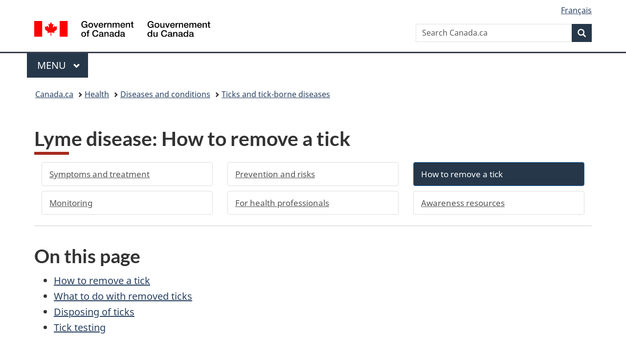

--- FILE ---
content_type: text/html;charset=utf-8
request_url: https://www.canada.ca/en/public-health/services/diseases/lyme-disease/removing-submitting-ticks-testing.html
body_size: 8361
content:
<!doctype html>


<html class="no-js" dir="ltr" lang="en" xmlns="http://www.w3.org/1999/xhtml">

<head prefix="og: http://ogp.me/ns#">
    
<meta http-equiv="X-UA-Compatible" content="IE=edge"/>
<meta charset="utf-8"/>
<title>Lyme disease: How to remove a tick - Canada.ca</title>
<meta content="width=device-width,initial-scale=1" name="viewport"/>


	<link rel="schema.dcterms" href="http://purl.org/dc/terms/"/>
	<link rel="canonical" href="https://www.canada.ca/en/public-health/services/diseases/lyme-disease/removing-submitting-ticks-testing.html"/>
    <link rel="alternate" hreflang="en" href="https://www.canada.ca/en/public-health/services/diseases/lyme-disease/removing-submitting-ticks-testing.html"/>
	
        <link rel="alternate" hreflang="fr" href="https://www.canada.ca/fr/sante-publique/services/maladies/maladie-lyme/enlever-tiques-et-presenter-fins-analyse.html"/>
	
	
		<meta name="description" content="Learn how to identify and remove a tick from your body. Also find out how to submit a tick for identification and possible testing."/>
	
	
		<meta name="keywords" content="Removing submitting ticks testing"/>
	
	
		<meta name="author" content="Public Health Agency of Canada"/>
	
	
		<meta name="dcterms.title" content="Lyme disease: How to remove a tick"/>
	
	
		<meta name="dcterms.description" content="Learn how to identify and remove a tick from your body. Also find out how to submit a tick for identification and possible testing."/>
	
	
		<meta name="dcterms.creator" content="Public Health Agency of Canada"/>
	
	
	
		<meta name="dcterms.language" title="ISO639-2/T" content="eng"/>
	
	
	
		<meta name="dcterms.issued" title="W3CDTF" content="2015-04-28"/>
	
	
		<meta name="dcterms.modified" title="W3CDTF" content="2024-11-28"/>
	
	
		<meta name="dcterms.audience" content="general public"/>
	
	
		<meta name="dcterms.spatial" content="Canada"/>
	
	
		<meta name="dcterms.type" content="education and awareness"/>
	
	
	
	
	
		<meta name="dcterms.identifier" content="Public_Health_Agency_of_Canada"/>
	
	
	
        



	<meta prefix="fb: https://www.facebook.com/2008/fbml" property="fb:pages" content="378967748836213, 160339344047502, 184605778338568, 237796269600506, 10860597051, 14498271095, 209857686718, 160504807323251, 111156792247197, 113429762015861, 502566449790031, 312292485564363, 1471831713076413, 22724568071, 17294463927, 1442463402719857, 247990812241506, 730097607131117, 1142481292546228, 1765602380419601, 131514060764735, 307780276294187, 427238637642566, 525934210910141, 1016214671785090, 192657607776229, 586856208161152, 1146080748799944, 408143085978521, 490290084411688, 163828286987751, 565688503775086, 460123390028, 318424514044, 632493333805962, 370233926766473, 173004244677, 1562729973959056, 362400293941960, 769857139754987, 167891083224996, 466882737009651, 126404198009505, 135409166525475, 664638680273646, 169011506491295, 217171551640146, 182842831756930, 1464645710444681, 218822426028, 218740415905, 123326971154939, 125058490980757, 1062292210514762, 1768389106741505, 310939332270090, 285960408117397, 985916134909087, 655533774808209, 1522633664630497, 686814348097821, 230798677012118, 320520588000085, 103201203106202, 273375356172196, 61263506236, 353102841161, 1061339807224729, 1090791104267764, 395867780593657, 1597876400459657, 388427768185631, 937815283021844, 207409132619743, 1952090675003143, 206529629372368, 218566908564369, 175257766291975, 118472908172897, 767088219985590, 478573952173735, 465264530180856, 317418191615817, 428040827230778, 222493134493922, 196833853688656, 194633827256676, 252002641498535, 398018420213195, 265626156847421, 202442683196210, 384350631577399, 385499078129720, 178433945604162, 398240836869162, 326182960762584, 354672164565195, 375081249171867, 333050716732105, 118996871563050, 240349086055056, 119579301504003, 185184131584797, 333647780005544, 306255172770146, 369589566399283, 117461228379000, 349774478396157, 201995959908210, 307017162692056, 145928592172074, 122656527842056">


	


    


	<script src="//assets.adobedtm.com/be5dfd287373/abb618326704/launch-3eac5e076135.min.js"></script>










<link rel="stylesheet" href="https://use.fontawesome.com/releases/v5.15.4/css/all.css" integrity="sha256-mUZM63G8m73Mcidfrv5E+Y61y7a12O5mW4ezU3bxqW4=" crossorigin="anonymous"/>
<script blocking="render" src="/etc/designs/canada/wet-boew/js/gcdsloader.min.js"></script>
<link rel="stylesheet" href="/etc/designs/canada/wet-boew/css/theme.min.css"/>
<link href="/etc/designs/canada/wet-boew/assets/favicon.ico" rel="icon" type="image/x-icon"/>
<noscript><link rel="stylesheet" href="/etc/designs/canada/wet-boew/css/noscript.min.css"/></noscript>







                              <script>!function(a){var e="https://s.go-mpulse.net/boomerang/",t="addEventListener";if("False"=="True")a.BOOMR_config=a.BOOMR_config||{},a.BOOMR_config.PageParams=a.BOOMR_config.PageParams||{},a.BOOMR_config.PageParams.pci=!0,e="https://s2.go-mpulse.net/boomerang/";if(window.BOOMR_API_key="KBFUZ-C9D7G-RB8SX-GRGEN-HGMC9",function(){function n(e){a.BOOMR_onload=e&&e.timeStamp||(new Date).getTime()}if(!a.BOOMR||!a.BOOMR.version&&!a.BOOMR.snippetExecuted){a.BOOMR=a.BOOMR||{},a.BOOMR.snippetExecuted=!0;var i,_,o,r=document.createElement("iframe");if(a[t])a[t]("load",n,!1);else if(a.attachEvent)a.attachEvent("onload",n);r.src="javascript:void(0)",r.title="",r.role="presentation",(r.frameElement||r).style.cssText="width:0;height:0;border:0;display:none;",o=document.getElementsByTagName("script")[0],o.parentNode.insertBefore(r,o);try{_=r.contentWindow.document}catch(O){i=document.domain,r.src="javascript:var d=document.open();d.domain='"+i+"';void(0);",_=r.contentWindow.document}_.open()._l=function(){var a=this.createElement("script");if(i)this.domain=i;a.id="boomr-if-as",a.src=e+"KBFUZ-C9D7G-RB8SX-GRGEN-HGMC9",BOOMR_lstart=(new Date).getTime(),this.body.appendChild(a)},_.write("<bo"+'dy onload="document._l();">'),_.close()}}(),"".length>0)if(a&&"performance"in a&&a.performance&&"function"==typeof a.performance.setResourceTimingBufferSize)a.performance.setResourceTimingBufferSize();!function(){if(BOOMR=a.BOOMR||{},BOOMR.plugins=BOOMR.plugins||{},!BOOMR.plugins.AK){var e=""=="true"?1:0,t="",n="cj3bslqx3iai22lpd64a-f-9ca3323e8-clientnsv4-s.akamaihd.net",i="false"=="true"?2:1,_={"ak.v":"39","ak.cp":"780901","ak.ai":parseInt("231651",10),"ak.ol":"0","ak.cr":16,"ak.ipv":4,"ak.proto":"h2","ak.rid":"895307d2","ak.r":47394,"ak.a2":e,"ak.m":"dscb","ak.n":"essl","ak.bpcip":"18.118.25.0","ak.cport":60196,"ak.gh":"23.33.84.202","ak.quicv":"","ak.tlsv":"tls1.3","ak.0rtt":"","ak.0rtt.ed":"","ak.csrc":"-","ak.acc":"","ak.t":"1768890296","ak.ak":"hOBiQwZUYzCg5VSAfCLimQ==xI5Co4OFZThRI1jFPELyTfTExA+xGSZLp3x1Np7mEmM3w6ELysl4cmsQy1XhZBo2/kZCNDaaJoHIfwEuP4ryFUyLaLe/BLd8WE70WvBkjMyXqFx+i+cWe4nHkZzBFJ0/8l4YwgPCgGxYxVrHuh4lh1P68DAJrIHPE0GOnGGmO1CQSwNeTtB0YZ2YpPhZ2eNHT/sbUWqiEY/eFoyrNyV+8McuG+fXuG28UYuu0iiLBgeM5k4K8+WFXThU+YXhN1zIYSbnRb4gpK7hP1tyn5lm5mKOXQ7kcu6m+GFLKC/h3RCC04EdFMBBm07X15FlOjmeCCqfAjODVySvHVURZnCGmzxZRtZKTpoEuu2OLSOFdsyv5JlzM546rirhzM4QA4WtEbcl58LOA5ZyTAe/mr6RaD8AH96kmKtXOCss12gWsZ0=","ak.pv":"820","ak.dpoabenc":"","ak.tf":i};if(""!==t)_["ak.ruds"]=t;var o={i:!1,av:function(e){var t="http.initiator";if(e&&(!e[t]||"spa_hard"===e[t]))_["ak.feo"]=void 0!==a.aFeoApplied?1:0,BOOMR.addVar(_)},rv:function(){var a=["ak.bpcip","ak.cport","ak.cr","ak.csrc","ak.gh","ak.ipv","ak.m","ak.n","ak.ol","ak.proto","ak.quicv","ak.tlsv","ak.0rtt","ak.0rtt.ed","ak.r","ak.acc","ak.t","ak.tf"];BOOMR.removeVar(a)}};BOOMR.plugins.AK={akVars:_,akDNSPreFetchDomain:n,init:function(){if(!o.i){var a=BOOMR.subscribe;a("before_beacon",o.av,null,null),a("onbeacon",o.rv,null,null),o.i=!0}return this},is_complete:function(){return!0}}}}()}(window);</script></head>

<body vocab="http://schema.org/" typeof="WebPage" resource="#wb-webpage" class="">

    




    
        
        
        <div class="newpar new section">

</div>

    
        
        
        <div class="par iparys_inherited">

    
    
    
    
        
        
        <div class="global-header"><nav><ul id="wb-tphp">
	<li class="wb-slc"><a class="wb-sl" href="#wb-cont">Skip to main content</a></li>
	<li class="wb-slc"><a class="wb-sl" href="#wb-info">Skip to &#34;About government&#34;</a></li>
	
</ul></nav>

<header>
	<div id="wb-bnr" class="container">
		<div class="row">
			
			<section id="wb-lng" class="col-xs-3 col-sm-12 pull-right text-right">
    <h2 class="wb-inv">Language selection</h2>
    <div class="row">
        <div class="col-md-12">
            <ul class="list-inline mrgn-bttm-0">
                <li>
                    <a lang="fr" href="/fr/sante-publique/services/maladies/maladie-lyme/enlever-tiques-et-presenter-fins-analyse.html">
                        
                            <span class="hidden-xs" translate="no">Fran&ccedil;ais</span>
                            <abbr title="Fran&ccedil;ais" class="visible-xs h3 mrgn-tp-sm mrgn-bttm-0 text-uppercase" translate="no">fr</abbr>
                        
                        
                    </a>
                </li>
                
                
            </ul>
        </div>
    </div>
</section>
				<div class="brand col-xs-9 col-sm-5 col-md-4" property="publisher" resource="#wb-publisher" typeof="GovernmentOrganization">
					
                    
					
						
						<a href="/en.html" property="url">
							<img src="/etc/designs/canada/wet-boew/assets/sig-blk-en.svg" alt="Government of Canada" property="logo"/>
							<span class="wb-inv"> /
								
								<span lang="fr">Gouvernement du Canada</span>
							</span>
						</a>
					
					<meta property="name" content="Government of Canada"/>
					<meta property="areaServed" typeof="Country" content="Canada"/>
					<link property="logo" href="/etc/designs/canada/wet-boew/assets/wmms-blk.svg"/>
				</div>
				<section id="wb-srch" class="col-lg-offset-4 col-md-offset-4 col-sm-offset-2 col-xs-12 col-sm-5 col-md-4">
					<h2>Search</h2>
					
<form action="/en/sr/srb.html" method="get" name="cse-search-box" role="search">
	<div class="form-group wb-srch-qry">
		
		    <label for="wb-srch-q" class="wb-inv">Search Canada.ca</label>
			<input id="wb-srch-q" list="wb-srch-q-ac" class="wb-srch-q form-control" name="q" type="search" value="" size="34" maxlength="170" placeholder="Search Canada.ca"/>
		    
		

		<datalist id="wb-srch-q-ac">
		</datalist>
	</div>
	<div class="form-group submit">
	<button type="submit" id="wb-srch-sub" class="btn btn-primary btn-small" name="wb-srch-sub"><span class="glyphicon-search glyphicon"></span><span class="wb-inv">Search</span></button>
	</div>
</form>

				</section>
		</div>
	</div>
	<hr/>
	
	<div class="container"><div class="row">
		
        <div class="col-md-8">
        <nav class="gcweb-menu" typeof="SiteNavigationElement">
		<h2 class="wb-inv">Menu</h2>
		<button type="button" aria-haspopup="true" aria-expanded="false"><span class="wb-inv">Main </span>Menu <span class="expicon glyphicon glyphicon-chevron-down"></span></button>
<ul role="menu" aria-orientation="vertical" data-ajax-replace="/content/dam/canada/sitemenu/sitemenu-v2-en.html">
	<li role="presentation"><a role="menuitem" tabindex="-1" href="https://www.canada.ca/en/services/jobs.html">Jobs and the workplace</a></li>
	<li role="presentation"><a role="menuitem" tabindex="-1" href="https://www.canada.ca/en/services/immigration-citizenship.html">Immigration and citizenship</a></li>
	<li role="presentation"><a role="menuitem" tabindex="-1" href="https://travel.gc.ca/">Travel and tourism</a></li>
	<li role="presentation"><a role="menuitem" tabindex="-1" href="https://www.canada.ca/en/services/business.html">Business and industry</a></li>
	<li role="presentation"><a role="menuitem" tabindex="-1" href="https://www.canada.ca/en/services/benefits.html">Benefits</a></li>
	<li role="presentation"><a role="menuitem" tabindex="-1" href="https://www.canada.ca/en/services/health.html">Health</a></li>
	<li role="presentation"><a role="menuitem" tabindex="-1" href="https://www.canada.ca/en/services/taxes.html">Taxes</a></li>
	<li role="presentation"><a role="menuitem" tabindex="-1" href="https://www.canada.ca/en/services/environment.html">Environment and natural resources</a></li>
	<li role="presentation"><a role="menuitem" tabindex="-1" href="https://www.canada.ca/en/services/defence.html">National security and defence</a></li>
	<li role="presentation"><a role="menuitem" tabindex="-1" href="https://www.canada.ca/en/services/culture.html">Culture, history and sport</a></li>
	<li role="presentation"><a role="menuitem" tabindex="-1" href="https://www.canada.ca/en/services/policing.html">Policing, justice and emergencies</a></li>
	<li role="presentation"><a role="menuitem" tabindex="-1" href="https://www.canada.ca/en/services/transport.html">Transport and infrastructure</a></li>
	<li role="presentation"><a role="menuitem" tabindex="-1" href="https://www.international.gc.ca/world-monde/index.aspx?lang=eng">Canada and the world</a></li>
	<li role="presentation"><a role="menuitem" tabindex="-1" href="https://www.canada.ca/en/services/finance.html">Money and finances</a></li>
	<li role="presentation"><a role="menuitem" tabindex="-1" href="https://www.canada.ca/en/services/science.html">Science and innovation</a></li>
	<li role="presentation"><a role="menuitem" tabindex="-1" href="https://www.canada.ca/en/services/life-events.html">Manage life events</a></li>
</ul>

		
        </nav>   
        </div>
		
		
		
    </div></div>
	
		<nav id="wb-bc" property="breadcrumb"><h2 class="wb-inv">You are here:</h2><div class="container"><ol class="breadcrumb">
<li><a href='/en.html'>Canada.ca</a></li>
<li><a href='/en/services/health.html'>Health</a></li>
<li><a href='/en/public-health/services/diseases.html'>Diseases and conditions</a></li>
<li><a href='/en/public-health/services/diseases/ticks-tick-borne-diseases.html'>Ticks and tick-borne diseases</a></li>
</ol></div></nav>


	

  
</header>
</div>

    

</div>

    




	



    
    

    
    
        <main property="mainContentOfPage" resource="#wb-main" typeof="WebPageElement" class="container">
            
            <div class="mwstitle section">

    <h1 property="name" id="wb-cont" dir="ltr">
Lyme disease: How to remove a tick</h1>
	</div>
<div class="mwsbodytext text parbase section">
    

    
        
    


</div>
<div class="mwsgeneric-base-html parbase section">



    <div class="gc-stp-stp">
  <div class="row">
    <ul class="toc lst-spcd col-md-12">
      <li class="col-md-4 col-sm-6"><a class="list-group-item" href="/en/public-health/services/diseases/lyme-disease.html">Symptoms and treatment</a></li>
      <li class="col-md-4 col-sm-6"><a class="list-group-item" href="/en/public-health/services/diseases/lyme-disease/prevention-lyme-disease.html">Prevention and risks</a></li>
      <li class="col-md-4 col-sm-6"><a class="list-group-item active" href="/en/public-health/services/diseases/lyme-disease/removing-submitting-ticks-testing.html">How to remove a tick</a></li>
      <li class="col-md-4 col-sm-6"><a class="list-group-item" href="/en/public-health/services/diseases/lyme-disease/surveillance-lyme-disease.html">Monitoring</a></li>
      <li class="col-md-4 col-sm-6"><a class="list-group-item" href="/en/public-health/services/diseases/lyme-disease/health-professionals-lyme-disease.html">For health professionals</a></li>
      <li class="col-md-4 col-sm-6"><a class="list-group-item" href="/en/public-health/services/diseases/lyme-disease/lyme-disease-awareness-resources.html">Awareness resources</a></li>
    </ul>
  </div>
</div>
<h2>On this page</h2>
<ul>
  <li><a href="#a1">How to remove a tick</a></li>
  <li><a href="#a2">What to do with removed ticks</a></li>
  <li><a href="#a3">Disposing of ticks</a></li>
  <li><a href="#a4">Tick testing</a></li>
</ul>
<h2 id="a1">How to remove a tick</h2>
<p>Removing attached ticks as soon as possible reduces the chance of infection.</p>
<p> If you find an attached tick, follow these instructions to remove it:</p>
<ul>
  <li>Use clean, fine-point tweezers to grasp the head as close to the skin as possible and slowly pull straight out.
    <ul>
      <li>Try not to twist or squeeze the tick. Ticks firmly attach their mouthparts into the skin requiring slow but firm traction to remove them.</li>
    </ul>
  </li>
  <li>If the mouthparts break off and remain in the skin, remove them with the tweezers. If you're unable to remove them easily, leave them alone and let the skin heal.</li>
  <li>Wash the bite area with soap and water or an alcohol-based sanitizer.</li>
</ul>
<p>Do <strong>not</strong> try to remove the tick by:</p>
<ul>
  <li>burning it</li>
  <li>smothering it with:
    <ul>
      <li>nail polish</li>
      <li>essential oils</li>
      <li>petroleum jelly</li>
      <li>nail polish remover</li>
    </ul>
  </li>
</ul>
<p>This can cause the tick to release its stomach contents, which can be infected, into the bite area. This can increase your chance of infection.</p>
<p> Visit your health care provider as soon as possible if:</p>
<ul>
  <li>you're not comfortable with removing a tick</li>
  <li>you can't remove the tick because it has buried itself deep into your skin</li>
  <li>you have concerns after being bitten by a tick, aren't feeling well or have symptoms of:
    <ul>
      <li>babesiosis</li>
      <li><a href="/en/public-health/services/diseases/ticks-tick-borne-diseases/anaplasmosis.html#a1">anaplasmosis</a></li>
      <li><a href="/en/public-health/services/diseases/lyme-disease.html#a1">Lyme disease</a></li>
      <li><a href="/en/public-health/services/diseases/powassan-virus.html#a1">Powassan virus disease</a></li>
    </ul>
  </li>
</ul>
<p>Your health care provider may ask you:</p>
<ul>
  <li>where on your body the tick was attached</li>
  <li>how long you think the tick was attached to you</li>
  <li>where you were (city, province, territory, and country) when you were bitten by the tick or may have been exposed to ticks</li>
</ul>
<p>You may not notice a tick bite because ticks are tiny and their bites are usually painless.</p>
<p><a href="/en/public-health/services/video/lyme-disease-properly-remove-tick.html">Watch and share the video on how to properly remove a tick</a></p>
<h2 id="a2">What to do with removed ticks</h2>
<p>You can take a photo and submit it to an image-based identification platform like eTick to help:</p>
<ul>
  <li>identify the type of tick</li>
  <li>participate in the monitoring of ticks in Canada</li>
</ul>
<p>If you are going to see your health care provider and want to bring the tick:</p>
<ul>
  <li>put the tick in a sealable plastic bag or container such as a pill bottle</li>
  <li>record:</li>
  <ul>
    <li>date you were bitten</li>
    <li>body part that was bitten</li>
    <li>geographical location (city, province, territory, and country) of where you were bitten</li>
  </ul>
</ul>
<p><a href="https://www.etick.ca/" rel="external">Upload a photo to eTick</a></p>
<h2 id="a3">Disposing of ticks</h2>
<p>Kill the tick before disposing of it by drowning it in rubbing alcohol or by freezing it for several days. Avoid squashing ticks with bare fingers as infection may enter through breaks in your skin, such as close to the fingernail.</p>
<p> You can dispose of ticks in your household garbage once they're dead.</p>
<h2 id="a4">Tick testing</h2>
<p>Tick testing, done by some local and provincial public health authorities, can help determine:</p>
<ul>
  <li>which bacteria, viruses and parasites are found in ticks</li>
  <li>how the types of bacteria, viruses and parasites found in ticks change over time</li>
  <li>whether new or emerging bacteria, viruses and parasites are occurring in ticks</li>
</ul>
<p>Tick testing isn't intended to guide diagnosis and treatment of tick-borne diseases. This is because:</p>
<ul>
  <li>a diagnosis of a tick-borne disease is based on:
    <ul>
      <li>travel history</li>
      <li>signs and symptoms</li>
      <li>exposure to ticks</li>
      <li>blood tests, when required</li>
    </ul>
  </li>
  <li>a health care provider can consider providing preventive treatment after a person has been bitten by a tick, which can occur without tick testing</li>
  <li>a person may have been unknowingly bitten by a different tick</li>
  <li>ticks may not have been attached for enough time to transmit the bacteria, viruses or parasites that can cause tick-borne disease</li>
</ul>
<p>Contact your local and provincial public health authorities for details on the:</p>
<ul>
  <li>availability of tick testing programs in your area</li>
  <li>possibility of submitting a tick for testing</li>
</ul>
<h2>Related links</h2>
<ul>
  <li><a href="/en/public-health/services/diseases/ticks-tick-borne-diseases/ticks.html">Ticks in Canada</a></li>
  <li><a href="/en/public-health/services/diseases/ticks-tick-borne-diseases/prevent-tick-bites.html">How to prevent tick bites</a></li>
</ul>



</div>


            <section class="pagedetails">
    <h2 class="wb-inv">Page details</h2>

    

    
    
<gcds-date-modified>
	2024-11-28
</gcds-date-modified>


</section>
        </main>
    



    




    
        
        
        <div class="newpar new section">

</div>

    
        
        
        <div class="par iparys_inherited">

    
    
    
    

</div>

    




    




    
        
        
        <div class="newpar new section">

</div>

    
        
        
        <div class="par iparys_inherited">

    
    
    
    
        
        
        <div class="global-footer">
    <footer id="wb-info">
	    <h2 class="wb-inv">About this site</h2>
    	<div class="gc-contextual"><div class="container">
    <nav>
        <h3>Public Health Agency of Canada</h3>
        <ul class="list-col-xs-1 list-col-sm-2 list-col-md-3">
            <li><a href="/en/public-health/corporate/contact-us.html">Contact us</a></li>
        </ul>
    </nav>
</div></div>	
        <div class="gc-main-footer">
			<div class="container">
	<nav>
	<h3>Government of Canada</h3>
	<ul class="list-col-xs-1 list-col-sm-2 list-col-md-3">
		<li><a href="/en/contact.html">All contacts</a></li>
		<li><a href="/en/government/dept.html">Departments and agencies</a></li>
		<li><a href="/en/government/system.html">About government</a></li>
	</ul>
	<h4><span class="wb-inv">Themes and topics</span></h4>
	<ul class="list-unstyled colcount-sm-2 colcount-md-3">			
		<li><a href="/en/services/jobs.html">Jobs</a></li>
		<li><a href="/en/services/immigration-citizenship.html">Immigration and citizenship</a></li>
		<li><a href="https://travel.gc.ca/">Travel and tourism</a></li>
		<li><a href="/en/services/business.html">Business</a></li>
		<li><a href="/en/services/benefits.html">Benefits</a></li>
		<li><a href="/en/services/health.html">Health</a></li>
		<li><a href="/en/services/taxes.html">Taxes</a></li>
		<li><a href="/en/services/environment.html">Environment and natural resources</a></li>
		<li><a href="/en/services/defence.html">National security and defence</a></li>
		<li><a href="/en/services/culture.html">Culture, history and sport</a></li>
		<li><a href="/en/services/policing.html">Policing, justice and emergencies</a></li>
		<li><a href="/en/services/transport.html">Transport and infrastructure</a></li>
		<li><a href="https://www.international.gc.ca/world-monde/index.aspx?lang=eng">Canada and the world</a></li>
		<li><a href="/en/services/finance.html">Money and finances</a></li>
		<li><a href="/en/services/science.html">Science and innovation</a></li>
		<li><a href="/en/services/indigenous-peoples.html">Indigenous Peoples</a></li>
		<li><a href="/en/services/veterans-military.html">Veterans and military</a></li>
		<li><a href="/en/services/youth.html">Youth</a></li>
		<li><a href="/en/services/life-events.html">Manage life events</a></li>		
	</ul>
	</nav>
</div>
	
        </div>
        <div class="gc-sub-footer">
            <div class="container d-flex align-items-center">
            <nav>
                <h3 class="wb-inv">Government of Canada Corporate</h3>
                <ul>
                
                    		<li><a href="https://www.canada.ca/en/social.html">Social media</a></li>
		<li><a href="https://www.canada.ca/en/mobile.html">Mobile applications</a></li>
		<li><a href="https://www.canada.ca/en/government/about-canada-ca.html">About Canada.ca</a></li>
                
                <li><a href="/en/transparency/terms.html">Terms and conditions</a></li>
                <li><a href="/en/transparency/privacy.html">Privacy</a></li>
                </ul>
            </nav>
                <div class="wtrmrk align-self-end">
                    <img src="/etc/designs/canada/wet-boew/assets/wmms-blk.svg" alt="Symbol of the Government of Canada"/>
                </div>
            </div>
        </div>
    </footer>

</div>

    

</div>

    




    







    <script type="text/javascript">_satellite.pageBottom();</script>






<script src="//ajax.googleapis.com/ajax/libs/jquery/2.2.4/jquery.min.js" integrity="sha256-BbhdlvQf/xTY9gja0Dq3HiwQF8LaCRTXxZKRutelT44=" crossorigin="anonymous"></script>
<script src="/etc/designs/canada/wet-boew/js/ep-pp.min.js"></script>
<script src="/etc/designs/canada/wet-boew/js/wet-boew.min.js"></script>
<script src="/etc/designs/canada/wet-boew/js/theme.min.js"></script>




</body>
</html>
